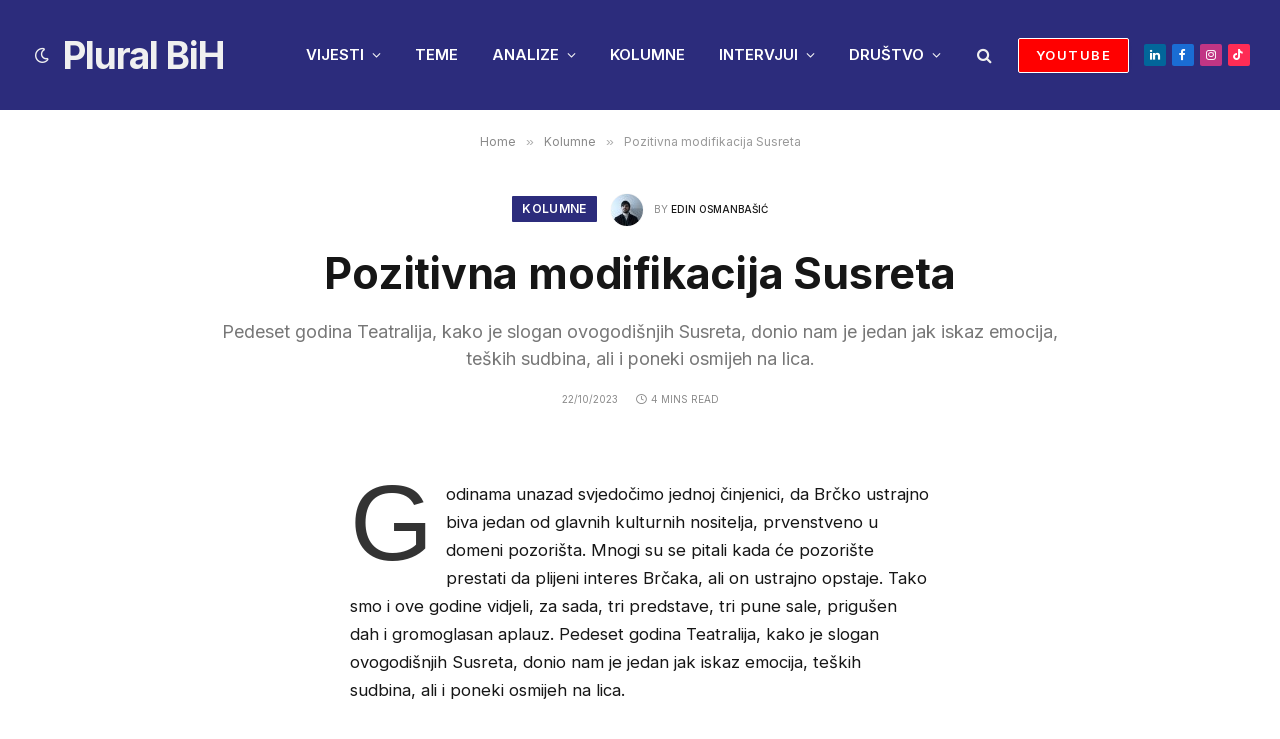

--- FILE ---
content_type: text/html; charset=UTF-8
request_url: https://plural.ba/pozitivna-modifikacija-susreta/
body_size: 60635
content:

<!DOCTYPE html>
<html lang="bs-BA" prefix="og: https://ogp.me/ns#" class="s-light site-s-light">

<head>

	<meta charset="UTF-8" />
	<meta name="viewport" content="width=device-width, initial-scale=1" />
	
<!-- Search Engine Optimization by Rank Math - https://rankmath.com/ -->
<title>Pozitivna modifikacija Susreta | Plural BiH</title><link rel="preload" as="font" href="https://plural.ba/wp-content/themes/smart-mag/css/icons/fonts/ts-icons.woff2?v2.2" type="font/woff2" crossorigin="anonymous" />
<meta name="description" content="Pedeset godina Teatralija, kako je slogan ovogodišnjih Susreta, donio nam je jedan jak iskaz emocija, teških sudbina, ali i poneki osmijeh na lica."/>
<meta name="robots" content="follow, index, max-snippet:-1, max-video-preview:-1, max-image-preview:large"/>
<link rel="canonical" href="https://plural.ba/pozitivna-modifikacija-susreta/" />
<meta property="og:locale" content="bs_BA" />
<meta property="og:type" content="article" />
<meta property="og:title" content="Pozitivna modifikacija Susreta | Plural BiH" />
<meta property="og:description" content="Pedeset godina Teatralija, kako je slogan ovogodišnjih Susreta, donio nam je jedan jak iskaz emocija, teških sudbina, ali i poneki osmijeh na lica." />
<meta property="og:url" content="https://plural.ba/pozitivna-modifikacija-susreta/" />
<meta property="og:site_name" content="Plural BiH" />
<meta property="article:tag" content="Teatarski susreti" />
<meta property="article:section" content="Kolumne" />
<meta property="og:updated_time" content="2024-11-04T14:46:31+01:00" />
<meta property="article:published_time" content="2023-10-22T09:47:44+01:00" />
<meta property="article:modified_time" content="2024-11-04T14:46:31+01:00" />
<meta name="twitter:card" content="summary_large_image" />
<meta name="twitter:title" content="Pozitivna modifikacija Susreta | Plural BiH" />
<meta name="twitter:description" content="Pedeset godina Teatralija, kako je slogan ovogodišnjih Susreta, donio nam je jedan jak iskaz emocija, teških sudbina, ali i poneki osmijeh na lica." />
<script type="application/ld+json" class="rank-math-schema">{"@context":"https://schema.org","@graph":[{"@type":"Organization","@id":"https://plural.ba/#organization","name":"Plural.ba","url":"https://plural.ba","logo":{"@type":"ImageObject","@id":"https://plural.ba/#logo","url":"https://plural.ba/wp-content/uploads/2022/03/Pluraltxtpng.png","contentUrl":"https://plural.ba/wp-content/uploads/2022/03/Pluraltxtpng.png","caption":"Plural.ba","inLanguage":"bs-BA"}},{"@type":"WebSite","@id":"https://plural.ba/#website","url":"https://plural.ba","name":"Plural.ba","publisher":{"@id":"https://plural.ba/#organization"},"inLanguage":"bs-BA"},{"@type":"WebPage","@id":"https://plural.ba/pozitivna-modifikacija-susreta/#webpage","url":"https://plural.ba/pozitivna-modifikacija-susreta/","name":"Pozitivna modifikacija Susreta | Plural BiH","datePublished":"2023-10-22T09:47:44+01:00","dateModified":"2024-11-04T14:46:31+01:00","isPartOf":{"@id":"https://plural.ba/#website"},"inLanguage":"bs-BA"},{"@type":"Person","@id":"https://plural.ba/author/edinosmanbasic/","name":"Edin Osmanba\u0161i\u0107","description":"Edin Osmanba\u0161i\u0107 je saradnik Fondacije za medije i aktivizam Plural BiH - projekt menad\u017eer, autor \u010dlanaka iz oblasti kulture i kolumnista.","url":"https://plural.ba/author/edinosmanbasic/","image":{"@type":"ImageObject","@id":"https://secure.gravatar.com/avatar/eb5877cd3e6e3a5c85e02d6beac3765318c6a36e1abf651827c4efe68baaf216?s=96&amp;d=mm&amp;r=g","url":"https://secure.gravatar.com/avatar/eb5877cd3e6e3a5c85e02d6beac3765318c6a36e1abf651827c4efe68baaf216?s=96&amp;d=mm&amp;r=g","caption":"Edin Osmanba\u0161i\u0107","inLanguage":"bs-BA"},"sameAs":["https://plural.ba/author/edinosmanbasic/"],"worksFor":{"@id":"https://plural.ba/#organization"}},{"@type":"BlogPosting","headline":"Pozitivna modifikacija Susreta | Plural BiH","keywords":"susreta","datePublished":"2023-10-22T09:47:44+01:00","dateModified":"2024-11-04T14:46:31+01:00","articleSection":"Kolumne","author":{"@id":"https://plural.ba/author/edinosmanbasic/","name":"Edin Osmanba\u0161i\u0107"},"publisher":{"@id":"https://plural.ba/#organization"},"description":"Pedeset godina Teatralija, kako je slogan ovogodi\u0161njih Susreta, donio nam je jedan jak iskaz emocija, te\u0161kih sudbina, ali i poneki osmijeh na lica.","name":"Pozitivna modifikacija Susreta | Plural BiH","@id":"https://plural.ba/pozitivna-modifikacija-susreta/#richSnippet","isPartOf":{"@id":"https://plural.ba/pozitivna-modifikacija-susreta/#webpage"},"inLanguage":"bs-BA","mainEntityOfPage":{"@id":"https://plural.ba/pozitivna-modifikacija-susreta/#webpage"}}]}</script>
<!-- /Rank Math WordPress SEO plugin -->

<link rel='dns-prefetch' href='//www.googletagmanager.com' />
<link rel='dns-prefetch' href='//fonts.googleapis.com' />
<link rel="alternate" type="application/rss+xml" title="Plural BiH &raquo; novosti" href="https://plural.ba/feed/" />
<link rel="alternate" type="application/rss+xml" title="Plural BiH &raquo;  novosti o komentarima" href="https://plural.ba/comments/feed/" />
<link rel="alternate" type="application/rss+xml" title="Plural BiH &raquo; Pozitivna modifikacija Susreta novosti o komentarima" href="https://plural.ba/pozitivna-modifikacija-susreta/feed/" />
<link rel="alternate" title="oEmbed (JSON)" type="application/json+oembed" href="https://plural.ba/wp-json/oembed/1.0/embed?url=https%3A%2F%2Fplural.ba%2Fpozitivna-modifikacija-susreta%2F" />
<link rel="alternate" title="oEmbed (XML)" type="text/xml+oembed" href="https://plural.ba/wp-json/oembed/1.0/embed?url=https%3A%2F%2Fplural.ba%2Fpozitivna-modifikacija-susreta%2F&#038;format=xml" />
<style id='wp-img-auto-sizes-contain-inline-css' type='text/css'>
img:is([sizes=auto i],[sizes^="auto," i]){contain-intrinsic-size:3000px 1500px}
/*# sourceURL=wp-img-auto-sizes-contain-inline-css */
</style>
<style id='wp-emoji-styles-inline-css' type='text/css'>

	img.wp-smiley, img.emoji {
		display: inline !important;
		border: none !important;
		box-shadow: none !important;
		height: 1em !important;
		width: 1em !important;
		margin: 0 0.07em !important;
		vertical-align: -0.1em !important;
		background: none !important;
		padding: 0 !important;
	}
/*# sourceURL=wp-emoji-styles-inline-css */
</style>
<link rel='stylesheet' id='wp-block-library-css' href='https://plural.ba/wp-includes/css/dist/block-library/style.min.css?ver=6.9' type='text/css' media='all' />
<style id='classic-theme-styles-inline-css' type='text/css'>
/*! This file is auto-generated */
.wp-block-button__link{color:#fff;background-color:#32373c;border-radius:9999px;box-shadow:none;text-decoration:none;padding:calc(.667em + 2px) calc(1.333em + 2px);font-size:1.125em}.wp-block-file__button{background:#32373c;color:#fff;text-decoration:none}
/*# sourceURL=/wp-includes/css/classic-themes.min.css */
</style>
<style id='global-styles-inline-css' type='text/css'>
:root{--wp--preset--aspect-ratio--square: 1;--wp--preset--aspect-ratio--4-3: 4/3;--wp--preset--aspect-ratio--3-4: 3/4;--wp--preset--aspect-ratio--3-2: 3/2;--wp--preset--aspect-ratio--2-3: 2/3;--wp--preset--aspect-ratio--16-9: 16/9;--wp--preset--aspect-ratio--9-16: 9/16;--wp--preset--color--black: #000000;--wp--preset--color--cyan-bluish-gray: #abb8c3;--wp--preset--color--white: #ffffff;--wp--preset--color--pale-pink: #f78da7;--wp--preset--color--vivid-red: #cf2e2e;--wp--preset--color--luminous-vivid-orange: #ff6900;--wp--preset--color--luminous-vivid-amber: #fcb900;--wp--preset--color--light-green-cyan: #7bdcb5;--wp--preset--color--vivid-green-cyan: #00d084;--wp--preset--color--pale-cyan-blue: #8ed1fc;--wp--preset--color--vivid-cyan-blue: #0693e3;--wp--preset--color--vivid-purple: #9b51e0;--wp--preset--gradient--vivid-cyan-blue-to-vivid-purple: linear-gradient(135deg,rgb(6,147,227) 0%,rgb(155,81,224) 100%);--wp--preset--gradient--light-green-cyan-to-vivid-green-cyan: linear-gradient(135deg,rgb(122,220,180) 0%,rgb(0,208,130) 100%);--wp--preset--gradient--luminous-vivid-amber-to-luminous-vivid-orange: linear-gradient(135deg,rgb(252,185,0) 0%,rgb(255,105,0) 100%);--wp--preset--gradient--luminous-vivid-orange-to-vivid-red: linear-gradient(135deg,rgb(255,105,0) 0%,rgb(207,46,46) 100%);--wp--preset--gradient--very-light-gray-to-cyan-bluish-gray: linear-gradient(135deg,rgb(238,238,238) 0%,rgb(169,184,195) 100%);--wp--preset--gradient--cool-to-warm-spectrum: linear-gradient(135deg,rgb(74,234,220) 0%,rgb(151,120,209) 20%,rgb(207,42,186) 40%,rgb(238,44,130) 60%,rgb(251,105,98) 80%,rgb(254,248,76) 100%);--wp--preset--gradient--blush-light-purple: linear-gradient(135deg,rgb(255,206,236) 0%,rgb(152,150,240) 100%);--wp--preset--gradient--blush-bordeaux: linear-gradient(135deg,rgb(254,205,165) 0%,rgb(254,45,45) 50%,rgb(107,0,62) 100%);--wp--preset--gradient--luminous-dusk: linear-gradient(135deg,rgb(255,203,112) 0%,rgb(199,81,192) 50%,rgb(65,88,208) 100%);--wp--preset--gradient--pale-ocean: linear-gradient(135deg,rgb(255,245,203) 0%,rgb(182,227,212) 50%,rgb(51,167,181) 100%);--wp--preset--gradient--electric-grass: linear-gradient(135deg,rgb(202,248,128) 0%,rgb(113,206,126) 100%);--wp--preset--gradient--midnight: linear-gradient(135deg,rgb(2,3,129) 0%,rgb(40,116,252) 100%);--wp--preset--font-size--small: 13px;--wp--preset--font-size--medium: 20px;--wp--preset--font-size--large: 36px;--wp--preset--font-size--x-large: 42px;--wp--preset--spacing--20: 0.44rem;--wp--preset--spacing--30: 0.67rem;--wp--preset--spacing--40: 1rem;--wp--preset--spacing--50: 1.5rem;--wp--preset--spacing--60: 2.25rem;--wp--preset--spacing--70: 3.38rem;--wp--preset--spacing--80: 5.06rem;--wp--preset--shadow--natural: 6px 6px 9px rgba(0, 0, 0, 0.2);--wp--preset--shadow--deep: 12px 12px 50px rgba(0, 0, 0, 0.4);--wp--preset--shadow--sharp: 6px 6px 0px rgba(0, 0, 0, 0.2);--wp--preset--shadow--outlined: 6px 6px 0px -3px rgb(255, 255, 255), 6px 6px rgb(0, 0, 0);--wp--preset--shadow--crisp: 6px 6px 0px rgb(0, 0, 0);}:where(.is-layout-flex){gap: 0.5em;}:where(.is-layout-grid){gap: 0.5em;}body .is-layout-flex{display: flex;}.is-layout-flex{flex-wrap: wrap;align-items: center;}.is-layout-flex > :is(*, div){margin: 0;}body .is-layout-grid{display: grid;}.is-layout-grid > :is(*, div){margin: 0;}:where(.wp-block-columns.is-layout-flex){gap: 2em;}:where(.wp-block-columns.is-layout-grid){gap: 2em;}:where(.wp-block-post-template.is-layout-flex){gap: 1.25em;}:where(.wp-block-post-template.is-layout-grid){gap: 1.25em;}.has-black-color{color: var(--wp--preset--color--black) !important;}.has-cyan-bluish-gray-color{color: var(--wp--preset--color--cyan-bluish-gray) !important;}.has-white-color{color: var(--wp--preset--color--white) !important;}.has-pale-pink-color{color: var(--wp--preset--color--pale-pink) !important;}.has-vivid-red-color{color: var(--wp--preset--color--vivid-red) !important;}.has-luminous-vivid-orange-color{color: var(--wp--preset--color--luminous-vivid-orange) !important;}.has-luminous-vivid-amber-color{color: var(--wp--preset--color--luminous-vivid-amber) !important;}.has-light-green-cyan-color{color: var(--wp--preset--color--light-green-cyan) !important;}.has-vivid-green-cyan-color{color: var(--wp--preset--color--vivid-green-cyan) !important;}.has-pale-cyan-blue-color{color: var(--wp--preset--color--pale-cyan-blue) !important;}.has-vivid-cyan-blue-color{color: var(--wp--preset--color--vivid-cyan-blue) !important;}.has-vivid-purple-color{color: var(--wp--preset--color--vivid-purple) !important;}.has-black-background-color{background-color: var(--wp--preset--color--black) !important;}.has-cyan-bluish-gray-background-color{background-color: var(--wp--preset--color--cyan-bluish-gray) !important;}.has-white-background-color{background-color: var(--wp--preset--color--white) !important;}.has-pale-pink-background-color{background-color: var(--wp--preset--color--pale-pink) !important;}.has-vivid-red-background-color{background-color: var(--wp--preset--color--vivid-red) !important;}.has-luminous-vivid-orange-background-color{background-color: var(--wp--preset--color--luminous-vivid-orange) !important;}.has-luminous-vivid-amber-background-color{background-color: var(--wp--preset--color--luminous-vivid-amber) !important;}.has-light-green-cyan-background-color{background-color: var(--wp--preset--color--light-green-cyan) !important;}.has-vivid-green-cyan-background-color{background-color: var(--wp--preset--color--vivid-green-cyan) !important;}.has-pale-cyan-blue-background-color{background-color: var(--wp--preset--color--pale-cyan-blue) !important;}.has-vivid-cyan-blue-background-color{background-color: var(--wp--preset--color--vivid-cyan-blue) !important;}.has-vivid-purple-background-color{background-color: var(--wp--preset--color--vivid-purple) !important;}.has-black-border-color{border-color: var(--wp--preset--color--black) !important;}.has-cyan-bluish-gray-border-color{border-color: var(--wp--preset--color--cyan-bluish-gray) !important;}.has-white-border-color{border-color: var(--wp--preset--color--white) !important;}.has-pale-pink-border-color{border-color: var(--wp--preset--color--pale-pink) !important;}.has-vivid-red-border-color{border-color: var(--wp--preset--color--vivid-red) !important;}.has-luminous-vivid-orange-border-color{border-color: var(--wp--preset--color--luminous-vivid-orange) !important;}.has-luminous-vivid-amber-border-color{border-color: var(--wp--preset--color--luminous-vivid-amber) !important;}.has-light-green-cyan-border-color{border-color: var(--wp--preset--color--light-green-cyan) !important;}.has-vivid-green-cyan-border-color{border-color: var(--wp--preset--color--vivid-green-cyan) !important;}.has-pale-cyan-blue-border-color{border-color: var(--wp--preset--color--pale-cyan-blue) !important;}.has-vivid-cyan-blue-border-color{border-color: var(--wp--preset--color--vivid-cyan-blue) !important;}.has-vivid-purple-border-color{border-color: var(--wp--preset--color--vivid-purple) !important;}.has-vivid-cyan-blue-to-vivid-purple-gradient-background{background: var(--wp--preset--gradient--vivid-cyan-blue-to-vivid-purple) !important;}.has-light-green-cyan-to-vivid-green-cyan-gradient-background{background: var(--wp--preset--gradient--light-green-cyan-to-vivid-green-cyan) !important;}.has-luminous-vivid-amber-to-luminous-vivid-orange-gradient-background{background: var(--wp--preset--gradient--luminous-vivid-amber-to-luminous-vivid-orange) !important;}.has-luminous-vivid-orange-to-vivid-red-gradient-background{background: var(--wp--preset--gradient--luminous-vivid-orange-to-vivid-red) !important;}.has-very-light-gray-to-cyan-bluish-gray-gradient-background{background: var(--wp--preset--gradient--very-light-gray-to-cyan-bluish-gray) !important;}.has-cool-to-warm-spectrum-gradient-background{background: var(--wp--preset--gradient--cool-to-warm-spectrum) !important;}.has-blush-light-purple-gradient-background{background: var(--wp--preset--gradient--blush-light-purple) !important;}.has-blush-bordeaux-gradient-background{background: var(--wp--preset--gradient--blush-bordeaux) !important;}.has-luminous-dusk-gradient-background{background: var(--wp--preset--gradient--luminous-dusk) !important;}.has-pale-ocean-gradient-background{background: var(--wp--preset--gradient--pale-ocean) !important;}.has-electric-grass-gradient-background{background: var(--wp--preset--gradient--electric-grass) !important;}.has-midnight-gradient-background{background: var(--wp--preset--gradient--midnight) !important;}.has-small-font-size{font-size: var(--wp--preset--font-size--small) !important;}.has-medium-font-size{font-size: var(--wp--preset--font-size--medium) !important;}.has-large-font-size{font-size: var(--wp--preset--font-size--large) !important;}.has-x-large-font-size{font-size: var(--wp--preset--font-size--x-large) !important;}
:where(.wp-block-post-template.is-layout-flex){gap: 1.25em;}:where(.wp-block-post-template.is-layout-grid){gap: 1.25em;}
:where(.wp-block-term-template.is-layout-flex){gap: 1.25em;}:where(.wp-block-term-template.is-layout-grid){gap: 1.25em;}
:where(.wp-block-columns.is-layout-flex){gap: 2em;}:where(.wp-block-columns.is-layout-grid){gap: 2em;}
:root :where(.wp-block-pullquote){font-size: 1.5em;line-height: 1.6;}
/*# sourceURL=global-styles-inline-css */
</style>
<link rel='stylesheet' id='contact-form-7-css' href='https://plural.ba/wp-content/plugins/contact-form-7/includes/css/styles.css?ver=6.1.4' type='text/css' media='all' />
<link rel='stylesheet' id='smartmag-core-css' href='https://plural.ba/wp-content/themes/smart-mag/style.css?ver=7.1.1' type='text/css' media='all' />
<style id='smartmag-core-inline-css' type='text/css'>
:root { --c-main: #2c2c7c;
--c-main-rgb: 44,44,124;
--text-font: "Inter", system-ui, -apple-system, "Segoe UI", Arial, sans-serif;
--body-font: "Inter", system-ui, -apple-system, "Segoe UI", Arial, sans-serif;
--title-size-xs: 15px;
--title-size-s: 17px;
--title-fw-bold: 600;
--main-width: 1240px;
--wrap-padding: 210px;
--c-excerpts: #111111;
--excerpt-size: 14px; }
.s-dark body { background-color: #0f0f1c; }
.smart-head-main .smart-head-top { background-color: #ffffff; }
.s-dark .smart-head-main .smart-head-top,
.smart-head-main .s-dark.smart-head-top { background-color: #0a0a0a; }
.smart-head-main .smart-head-top { border-top-width: 0px; border-top-color: #000000; }
.s-dark .smart-head-main .smart-head-top,
.smart-head-main .s-dark.smart-head-top { border-top-color: #ffffff; }
.smart-head-main .smart-head-top { border-bottom-color: #000000; }
.s-dark .smart-head-main .smart-head-top,
.smart-head-main .s-dark.smart-head-top { border-bottom-color: #ffffff; }
.smart-head-main .smart-head-mid { background-color: #2c2c7c; }
.s-dark .smart-head-main .smart-head-mid,
.smart-head-main .s-dark.smart-head-mid { background-color: #2c2c7c; }
.smart-head-main .smart-head-mid { border-top-color: #ffffff; }
.s-dark .smart-head-main .smart-head-mid,
.smart-head-main .s-dark.smart-head-mid { border-top-color: #ffffff; }
.smart-head-main .smart-head-mid { border-bottom-color: #000000; }
.s-dark .smart-head-main .smart-head-mid,
.smart-head-main .s-dark.smart-head-mid { border-bottom-color: #ffffff; }
.mega-menu .post-title a:hover { color: var(--c-nav-drop-hov); }
.s-light .navigation-main { --c-nav: #ffffff; --c-nav-hov: #ffffff; }
.s-light .navigation { --c-nav-blip: #ffffff; --c-nav-drop-bg: #ffffff; --c-nav-drop-hov-bg: var(--c-main); --c-nav-drop: var(--c-main); --c-nav-drop-hov: var(--c-main); --c-nav-drop-sep: #ffffff; }
.s-light .sub-cats { background-color: var(--c-main); border-color: var(--c-main); }
.s-dark .navigation-main { --c-nav: #ffffff; --c-nav-hov: #ffffff; }
.s-dark .navigation { --c-nav-blip: #f7f7f7; --c-nav-drop-bg: var(--c-main); --c-nav-drop: #ffffff; --c-nav-drop-hov: #ffffff; --c-nav-drop-sep: #ffffff; }
.smart-head-mobile .smart-head-mid { background-color: #2c2c7c; }
.s-light .navigation-small { --c-nav: #0a0a0a; }
.s-dark .navigation-small { --c-nav: #ffffff; }
.s-light .navigation-small { --c-nav-hov: #000000; }
.s-dark .navigation-small { --c-nav-hov: #ffffff; }
.smart-head-mobile .spc-social { --c-spc-social: #ffffff; --c-spc-social-hov: #ffffff; }
.s-dark .smart-head-mobile .spc-social,
.smart-head-mobile .s-dark .spc-social { --c-spc-social: #ffffff; --c-spc-social-hov: #ffffff; }
.smart-head .ts-button1:not(._) { color: #ffffff; }
.s-dark .smart-head .ts-button1,
.smart-head .s-dark .ts-button1 { color: #ffffff; }
.smart-head .ts-button1 { background-color: #ff0000; }
.s-dark .smart-head .ts-button1,
.smart-head .s-dark .ts-button1 { background-color: #ff0000; }
.smart-head .ts-button1 { border-color: #ffffff; }
.s-dark .smart-head .ts-button1,
.smart-head .s-dark .ts-button1 { border-color: #ffffff; }
.smart-head .ts-button2:not(._) { color: #ffffff; }
.s-dark .smart-head .ts-button2,
.smart-head .s-dark .ts-button2 { color: #ffffff; }
.smart-head .ts-button2 { background-color: var(--c-main); }
.s-dark .smart-head .ts-button2,
.smart-head .s-dark .ts-button2 { background-color: var(--c-main); }
.smart-head .ts-button3:not(._) { color: #ffffff; }
.s-dark .smart-head .ts-button3,
.smart-head .s-dark .ts-button3 { color: #ffffff; }
.smart-head .ts-button3 { background-color: #ff0000; }
.s-dark .smart-head .ts-button3,
.smart-head .s-dark .ts-button3 { background-color: #ff0000; }
.smart-head .ts-button3 { border-color: #ffffff; }
.s-dark .smart-head .ts-button3,
.smart-head .s-dark .ts-button3 { border-color: #ffffff; }
.trending-ticker .heading { font-weight: bold; }
.upper-footer .block-head .heading { color: #ffffff; color: #ffffff; font-size: 16px; font-weight: bold; line-height: 0.6; }
.upper-footer .block-head { --space-below: 20px; --line-weight: 3px; --c-line: #ffffff; }
.s-dark .upper-footer .block-head { --c-line: #ffffff; }
.upper-footer .block-head { --c-border: #ffffff; }
.s-dark .upper-footer .block-head { --c-border: #ffffff; }
.upper-footer .block-head { padding-top: -5px; padding-bottom: -5px; padding-left: -5px; padding-right: -5px; }
.main-footer .upper-footer { background-color: #ffffff; }
.s-dark .upper-footer { background-color: #ffffff; }
.main-footer .upper-footer { color: #000000; }
.s-dark .upper-footer { color: #000000; }
.main-footer .upper-footer { --c-links: #ffffff; }
.s-dark .upper-footer { --c-links: #ffffff; }
.upper-footer > .wrap { padding-top: 50px; padding-bottom: 50px; }
.main-footer .lower-footer { background-color: var(--c-main); }
.s-dark .lower-footer { background-color: var(--c-main); }
.lower-footer { color: #ffffff; }
.s-dark .lower-footer { color: #ffffff; }
.main-footer .lower-footer { --c-links: #ffffff; --c-foot-menu: #ffffff; }
.s-dark .lower-footer { --c-links: #ffffff; --c-foot-menu: #ffffff; }
.lower-footer .inner { padding-top: 20px; padding-bottom: 20px; padding-left: 20px; padding-right: 20px; }
.post-meta .meta-item, .post-meta .text-in { font-size: 10px; text-transform: uppercase; }
.post-meta { --p-meta-sep: "\2013"; }
.block-head-c .heading { letter-spacing: 0.02em; }
.block-head-e2 .heading { font-weight: 600; color: var(--c-main); }
.block-head-f { --c-line: #0a0a0a; }
.s-dark .block-head-f { --c-line: #636363; }
.block-head-f .heading { color: #0a0a0a; }
.s-dark .block-head-f .heading { color: #ededed; }
.loop-grid .ratio-is-custom { padding-bottom: calc(100% / 1.911); }
.loop-list .ratio-is-custom { padding-bottom: calc(100% / 1.911); }
.loop-overlay .ratio-is-custom { padding-bottom: calc(100% / 1.911); }
.loop-grid-lg .ratio-is-custom { padding-bottom: calc(100% / 1.911); }
.loop-small .ratio-is-custom { padding-bottom: calc(100% / 1.911); }
.single .featured .ratio-is-custom { padding-bottom: calc(100% / 1.911); }
.entry-content { font-weight: normal; }
.site-s-light .entry-content { color: #161616; }
.s-dark .entry-content { color: #f2f2f2; }
.s-dark .spc-newsletter-c { background-color: #14181f; }
.a-wrap-2:not(._) { margin-top: 0px; }
@media (min-width: 1200px) { .loop-list .post-title { font-size: 22px; } }
@media (min-width: 768px) and (max-width: 940px) { .ts-contain, .main { padding-left: 35px; padding-right: 35px; }
.lower-footer .inner { padding-top: 20px; padding-bottom: 20px; padding-left: 20px; padding-right: 20px; } }
@media (max-width: 767px) { .ts-contain, .main { padding-left: 25px; padding-right: 25px; }
.lower-footer .inner { padding-top: 20px; padding-bottom: 20px; padding-left: 20px; padding-right: 20px; } }


/*# sourceURL=smartmag-core-inline-css */
</style>
<link rel='stylesheet' id='magnific-popup-css' href='https://plural.ba/wp-content/themes/smart-mag/css/lightbox.css?ver=7.1.1' type='text/css' media='all' />
<link rel='stylesheet' id='smartmag-icons-css' href='https://plural.ba/wp-content/themes/smart-mag/css/icons/icons.css?ver=7.1.1' type='text/css' media='all' />
<link rel='stylesheet' id='smartmag-gfonts-custom-css' href='https://fonts.googleapis.com/css?family=Inter%3A400%2C500%2C600%2C700&#038;display=swap' type='text/css' media='all' />
<link rel='stylesheet' id='__EPYT__style-css' href='https://plural.ba/wp-content/plugins/youtube-embed-plus/styles/ytprefs.min.css?ver=14.2.4' type='text/css' media='all' />
<style id='__EPYT__style-inline-css' type='text/css'>

                .epyt-gallery-thumb {
                        width: 33.333%;
                }
                
/*# sourceURL=__EPYT__style-inline-css */
</style>
<script type="text/javascript" src="https://plural.ba/wp-includes/js/jquery/jquery.min.js?ver=3.7.1" id="jquery-core-js"></script>
<script type="text/javascript" src="https://plural.ba/wp-includes/js/jquery/jquery-migrate.min.js?ver=3.4.1" id="jquery-migrate-js"></script>

<!-- Google tag (gtag.js) snippet added by Site Kit -->
<!-- Google Analytics snippet added by Site Kit -->
<script type="text/javascript" src="https://www.googletagmanager.com/gtag/js?id=G-H2E9D073NN" id="google_gtagjs-js" async></script>
<script type="text/javascript" id="google_gtagjs-js-after">
/* <![CDATA[ */
window.dataLayer = window.dataLayer || [];function gtag(){dataLayer.push(arguments);}
gtag("set","linker",{"domains":["plural.ba"]});
gtag("js", new Date());
gtag("set", "developer_id.dZTNiMT", true);
gtag("config", "G-H2E9D073NN");
//# sourceURL=google_gtagjs-js-after
/* ]]> */
</script>
<script type="text/javascript" id="__ytprefs__-js-extra">
/* <![CDATA[ */
var _EPYT_ = {"ajaxurl":"https://plural.ba/wp-admin/admin-ajax.php","security":"25cfe17aa7","gallery_scrolloffset":"20","eppathtoscripts":"https://plural.ba/wp-content/plugins/youtube-embed-plus/scripts/","eppath":"https://plural.ba/wp-content/plugins/youtube-embed-plus/","epresponsiveselector":"[\"iframe.__youtube_prefs_widget__\"]","epdovol":"1","version":"14.2.4","evselector":"iframe.__youtube_prefs__[src], iframe[src*=\"youtube.com/embed/\"], iframe[src*=\"youtube-nocookie.com/embed/\"]","ajax_compat":"","maxres_facade":"eager","ytapi_load":"light","pause_others":"","stopMobileBuffer":"1","facade_mode":"","not_live_on_channel":""};
//# sourceURL=__ytprefs__-js-extra
/* ]]> */
</script>
<script type="text/javascript" src="https://plural.ba/wp-content/plugins/youtube-embed-plus/scripts/ytprefs.min.js?ver=14.2.4" id="__ytprefs__-js"></script>
<link rel="https://api.w.org/" href="https://plural.ba/wp-json/" /><link rel="alternate" title="JSON" type="application/json" href="https://plural.ba/wp-json/wp/v2/posts/15531" /><link rel="EditURI" type="application/rsd+xml" title="RSD" href="https://plural.ba/xmlrpc.php?rsd" />
<meta name="generator" content="WordPress 6.9" />
<link rel='shortlink' href='https://plural.ba/?p=15531' />
<meta name="generator" content="Site Kit by Google 1.171.0" />        <script type="text/javascript">
        var ajaxurl = 'https://plural.ba/wp-admin/admin-ajax.php';
        </script>
        
		<script>
		var BunyadSchemeKey = 'bunyad-scheme';
		(() => {
			const d = document.documentElement;
			const c = d.classList;
			const scheme = localStorage.getItem(BunyadSchemeKey);
			if (scheme) {
				d.dataset.origClass = c;
				scheme === 'dark' ? c.remove('s-light', 'site-s-light') : c.remove('s-dark', 'site-s-dark');
				c.add('site-s-' + scheme, 's-' + scheme);
			}
		})();
		</script>
		<meta name="generator" content="Elementor 3.34.4; features: additional_custom_breakpoints; settings: css_print_method-external, google_font-enabled, font_display-auto">
			<style>
				.e-con.e-parent:nth-of-type(n+4):not(.e-lazyloaded):not(.e-no-lazyload),
				.e-con.e-parent:nth-of-type(n+4):not(.e-lazyloaded):not(.e-no-lazyload) * {
					background-image: none !important;
				}
				@media screen and (max-height: 1024px) {
					.e-con.e-parent:nth-of-type(n+3):not(.e-lazyloaded):not(.e-no-lazyload),
					.e-con.e-parent:nth-of-type(n+3):not(.e-lazyloaded):not(.e-no-lazyload) * {
						background-image: none !important;
					}
				}
				@media screen and (max-height: 640px) {
					.e-con.e-parent:nth-of-type(n+2):not(.e-lazyloaded):not(.e-no-lazyload),
					.e-con.e-parent:nth-of-type(n+2):not(.e-lazyloaded):not(.e-no-lazyload) * {
						background-image: none !important;
					}
				}
			</style>
			<link rel="icon" href="https://plural.ba/wp-content/uploads/2025/03/cropped-plural-portal-32x32.png" sizes="32x32" />
<link rel="icon" href="https://plural.ba/wp-content/uploads/2025/03/cropped-plural-portal-192x192.png" sizes="192x192" />
<link rel="apple-touch-icon" href="https://plural.ba/wp-content/uploads/2025/03/cropped-plural-portal-180x180.png" />
<meta name="msapplication-TileImage" content="https://plural.ba/wp-content/uploads/2025/03/cropped-plural-portal-270x270.png" />


</head>

<body class="wp-singular post-template-default single single-post postid-15531 single-format-standard wp-theme-smart-mag no-sidebar post-layout-large-center post-cat-1073 has-lb has-lb-sm layout-normal elementor-default elementor-kit-6">



<div class="main-wrap">

	
<div class="off-canvas-backdrop"></div>
<div class="mobile-menu-container off-canvas" id="off-canvas">

	<div class="off-canvas-head">
		<a href="#" class="close"><i class="tsi tsi-times"></i></a>

		<div class="ts-logo">
					</div>
	</div>

	<div class="off-canvas-content">

					<ul class="mobile-menu"></ul>
		
					<div class="off-canvas-widgets">
				<div id="nav_menu-85" class="widget widget_nav_menu"><div class="menu-bez-naziva-container"><ul id="menu-bez-naziva" class="menu"><li id="menu-item-20167" class="menu-item menu-item-type-post_type menu-item-object-page menu-item-20167"><a href="https://plural.ba/impressum/">Impressum</a></li>
<li id="menu-item-23741" class="menu-item menu-item-type-post_type menu-item-object-page menu-item-23741"><a href="https://plural.ba/adis-mujdanovic/">Glavni urednik</a></li>
<li id="menu-item-20169" class="menu-item menu-item-type-post_type menu-item-object-page menu-item-20169"><a href="https://plural.ba/kodeks/">Kodeks za online medije</a></li>
</ul></div></div><div id="media_image-23" class="widget widget_media_image"><img width="300" height="43" src="[data-uri]" class="image wp-image-24346  attachment-medium size-medium lazyload" alt="" style="max-width: 100%; height: auto;" decoding="async" sizes="(max-width: 300px) 100vw, 300px" data-srcset="https://plural.ba/wp-content/uploads/2025/08/Pluraltxtpng-1-300x43.png 300w, https://plural.ba/wp-content/uploads/2025/08/Pluraltxtpng-1-768x110.png 768w, https://plural.ba/wp-content/uploads/2025/08/Pluraltxtpng-1-150x21.png 150w, https://plural.ba/wp-content/uploads/2025/08/Pluraltxtpng-1-450x64.png 450w, https://plural.ba/wp-content/uploads/2025/08/Pluraltxtpng-1.png 918w" data-src="https://plural.ba/wp-content/uploads/2025/08/Pluraltxtpng-1-300x43.png" /></div>			</div>
		
		
		<div class="spc-social spc-social-b smart-head-social">
		
			
				<a href="https://www.youtube.com/@plural_bih" class="link s-youtube" target="_blank" rel="noopener">
					<i class="icon tsi tsi-youtube-play"></i>
					<span class="visuallyhidden">YouTube</span>
				</a>
									
			
				<a href="https://www.linkedin.com/company/pluralbih" class="link s-linkedin" target="_blank" rel="noopener">
					<i class="icon tsi tsi-linkedin"></i>
					<span class="visuallyhidden">LinkedIn</span>
				</a>
									
			
				<a href="https://www.facebook.com/plural.bih/" class="link s-facebook" target="_blank" rel="noopener">
					<i class="icon tsi tsi-facebook"></i>
					<span class="visuallyhidden">Facebook</span>
				</a>
									
			
				<a href="https://www.instagram.com/plural.bih/" class="link s-instagram" target="_blank" rel="noopener">
					<i class="icon tsi tsi-instagram"></i>
					<span class="visuallyhidden">Instagram</span>
				</a>
									
			
				<a href="https://www.tiktok.com/@plural_bih" class="link s-tiktok" target="_blank" rel="noopener">
					<i class="icon tsi tsi-tiktok"></i>
					<span class="visuallyhidden">TikTok</span>
				</a>
									
			
		</div>

		
	</div>

</div>
<div class="smart-head smart-head-a smart-head-main" id="smart-head" data-sticky="auto" data-sticky-type="smart">
	
	<div class="smart-head-row smart-head-mid smart-head-row-3 s-dark has-center-nav smart-head-row-full">

		<div class="inner wrap">

							
				<div class="items items-left ">
				
<div class="scheme-switcher has-icon-only">
	<a href="#" class="toggle is-icon toggle-dark" title="Switch to Dark Design - easier on eyes.">
		<i class="icon tsi tsi-moon"></i>
	</a>
	<a href="#" class="toggle is-icon toggle-light" title="Switch to Light Design.">
		<i class="icon tsi tsi-bright"></i>
	</a>
</div>	<a href="https://plural.ba/" title="Plural BiH" rel="home" class="logo-link ts-logo text-logo">
		<span>
			
				Plural BiH
					</span>
	</a>				</div>

							
				<div class="items items-center ">
					<div class="nav-wrap">
		<nav class="navigation navigation-main nav-hov-a">
			<ul id="menu-glavni-meni" class="menu"><li id="menu-item-20411" class="menu-item menu-item-type-taxonomy menu-item-object-category menu-item-has-children menu-cat-1764 menu-item-20411"><a href="https://plural.ba/category/vijesti/">VIJESTI</a>
<ul class="sub-menu">
	<li id="menu-item-23843" class="menu-item menu-item-type-taxonomy menu-item-object-category menu-cat-2968 menu-item-23843"><a href="https://plural.ba/category/vijesti/kultura/">KULTURA</a></li>
	<li id="menu-item-23845" class="menu-item menu-item-type-taxonomy menu-item-object-category menu-cat-2969 menu-item-23845"><a href="https://plural.ba/category/vijesti/sport/">SPORT</a></li>
</ul>
</li>
<li id="menu-item-23874" class="menu-item menu-item-type-taxonomy menu-item-object-category menu-cat-2970 menu-item-23874"><a href="https://plural.ba/category/teme/">TEME</a></li>
<li id="menu-item-23801" class="menu-item menu-item-type-taxonomy menu-item-object-category menu-item-has-children menu-cat-2959 menu-item-23801"><a href="https://plural.ba/category/analize/">ANALIZE</a>
<ul class="sub-menu">
	<li id="menu-item-23800" class="menu-item menu-item-type-taxonomy menu-item-object-category menu-cat-2958 menu-item-23800"><a href="https://plural.ba/category/analize/infografike/">INFOGRAFIKE</a></li>
</ul>
</li>
<li id="menu-item-20161" class="menu-item menu-item-type-taxonomy menu-item-object-category current-post-ancestor current-menu-parent current-post-parent menu-cat-1073 menu-item-20161"><a href="https://plural.ba/category/kolumne/">KOLUMNE</a></li>
<li id="menu-item-22473" class="menu-item menu-item-type-taxonomy menu-item-object-category menu-item-has-children menu-cat-1613 menu-item-22473"><a href="https://plural.ba/category/intervjui/">INTERVJUI</a>
<ul class="sub-menu">
	<li id="menu-item-23917" class="menu-item menu-item-type-taxonomy menu-item-object-category menu-cat-2972 menu-item-23917"><a href="https://plural.ba/category/intervjui/podcasti/">PODCASTI</a></li>
</ul>
</li>
<li id="menu-item-23915" class="menu-item menu-item-type-taxonomy menu-item-object-category menu-item-has-children menu-cat-1975 menu-item-23915"><a href="https://plural.ba/category/drustvo/">DRUŠTVO</a>
<ul class="sub-menu">
	<li id="menu-item-23916" class="menu-item menu-item-type-taxonomy menu-item-object-category menu-cat-2971 menu-item-23916"><a href="https://plural.ba/category/drustvo/aktivizam/">AKTIVIZAM</a></li>
	<li id="menu-item-24551" class="menu-item menu-item-type-taxonomy menu-item-object-category menu-cat-3085 menu-item-24551"><a href="https://plural.ba/category/drustvo/satira/">SATIRA</a></li>
	<li id="menu-item-20162" class="menu-item menu-item-type-taxonomy menu-item-object-category menu-cat-1187 menu-item-20162"><a href="https://plural.ba/category/drustvo/vremeplov/">VREMEPLOV</a></li>
</ul>
</li>
</ul>		</nav>
	</div>


	<a href="#" class="search-icon has-icon-only is-icon" title="Search">
		<i class="tsi tsi-search"></i>
	</a>

				</div>

							
				<div class="items items-right ">
				
	<a href="https://www.youtube.com/@plural_bih" class="ts-button ts-button-alt ts-button1" target="_blank" rel="noopener">
		YOUTUBE	</a>

		<div class="spc-social spc-social-c smart-head-social spc-social-bg">
		
			
				<a href="https://www.linkedin.com/company/pluralbih" class="link s-linkedin" target="_blank" rel="noopener">
					<i class="icon tsi tsi-linkedin"></i>
					<span class="visuallyhidden">LinkedIn</span>
				</a>
									
			
				<a href="https://www.facebook.com/plural.bih/" class="link s-facebook" target="_blank" rel="noopener">
					<i class="icon tsi tsi-facebook"></i>
					<span class="visuallyhidden">Facebook</span>
				</a>
									
			
				<a href="https://www.instagram.com/plural.bih/" class="link s-instagram" target="_blank" rel="noopener">
					<i class="icon tsi tsi-instagram"></i>
					<span class="visuallyhidden">Instagram</span>
				</a>
									
			
				<a href="https://www.tiktok.com/@plural_bih" class="link s-tiktok" target="_blank" rel="noopener">
					<i class="icon tsi tsi-tiktok"></i>
					<span class="visuallyhidden">TikTok</span>
				</a>
									
			
		</div>

						</div>

						
		</div>
	</div>

	</div>
<div class="smart-head smart-head-a smart-head-mobile" id="smart-head-mobile">
	
	<div class="smart-head-row smart-head-mid smart-head-row-3 s-dark smart-head-row-full">

		<div class="inner wrap">

							
				<div class="items items-left ">
				
<div class="scheme-switcher has-icon-only">
	<a href="#" class="toggle is-icon toggle-dark" title="Switch to Dark Design - easier on eyes.">
		<i class="icon tsi tsi-moon"></i>
	</a>
	<a href="#" class="toggle is-icon toggle-light" title="Switch to Light Design.">
		<i class="icon tsi tsi-bright"></i>
	</a>
</div>	<a href="https://plural.ba/" title="Plural BiH" rel="home" class="logo-link ts-logo text-logo">
		<span>
			
				Plural BiH
					</span>
	</a>				</div>

							
				<div class="items items-center ">
				
<button class="offcanvas-toggle has-icon" type="button" aria-label="Menu">
	<span class="hamburger-icon hamburger-icon-a">
		<span class="inner"></span>
	</span>
</button>

	<a href="#" class="search-icon has-icon-only is-icon" title="Search">
		<i class="tsi tsi-search"></i>
	</a>

				</div>

							
				<div class="items items-right ">
				
	<a href="https://www.youtube.com/@plural_bih" class="ts-button ts-button-alt ts-button3" target="_blank" rel="noopener">
		YOUTUBE	</a>
				</div>

						
		</div>
	</div>

	</div>
<nav class="breadcrumbs is-full-width breadcrumbs-a" id="breadcrumb"><div class="inner ts-contain "><span><a href="https://plural.ba/"><span>Home</span></a></span><span class="delim">&raquo;</span><span><a href="https://plural.ba/category/kolumne/"><span>Kolumne</span></a></span><span class="delim">&raquo;</span><span class="current">Pozitivna modifikacija Susreta</span></div></nav>
<div class="main ts-contain cf no-sidebar">
	
		
	<div class="the-post-header s-head-modern s-head-large s-head-center">
	<div class="post-meta post-meta-a post-meta-left post-meta-single has-below"><div class="post-meta-items meta-above has-author-img"><span class="meta-item cat-labels">
						
						<a href="https://plural.ba/category/kolumne/" class="category term-color-1073" rel="category">Kolumne</a>
					</span>
					<span class="meta-item post-author has-img"><img alt='Edin Osmanbašić' src='https://secure.gravatar.com/avatar/eb5877cd3e6e3a5c85e02d6beac3765318c6a36e1abf651827c4efe68baaf216?s=32&#038;d=mm&#038;r=g' srcset='https://secure.gravatar.com/avatar/eb5877cd3e6e3a5c85e02d6beac3765318c6a36e1abf651827c4efe68baaf216?s=64&#038;d=mm&#038;r=g 2x' class='avatar avatar-32 photo' height='32' width='32' decoding='async'/><span class="by">By</span> <a href="https://plural.ba/author/edinosmanbasic/" title="Članci od Edin Osmanbašić" rel="author">Edin Osmanbašić</a></span></div><h1 class="is-title post-title">Pozitivna modifikacija Susreta</h1><div class="sub-title">Pedeset godina Teatralija, kako je slogan ovogodišnjih Susreta, donio nam je jedan jak iskaz emocija, teških sudbina, ali i poneki osmijeh na lica.</div><div class="post-meta-items meta-below"><span class="meta-item has-next-icon date"><time class="post-date" datetime="2023-10-22T09:47:44+01:00">22/10/2023</time></span><span class="meta-item read-time has-icon"><i class="tsi tsi-clock"></i>4 Mins Read</span></div></div>	
	
</div>
<div class="ts-row">
	<div class="col-8 main-content">

		
					<div class="single-featured">
					
	<div class="featured">
			</div>

				</div>
		
		<div class="the-post s-post-large-center the-post-modern">

			<article id="post-15531" class="post-15531 post type-post status-publish format-standard category-kolumne tag-teatarski-susreti">
				
<div class="post-content-wrap">
	
	<div class="post-content cf entry-content content-spacious-full">

		
				
		
<p class="has-drop-cap">Godinama unazad svjedočimo jednoj činjenici, da Brčko ustrajno biva jedan od glavnih kulturnih nositelja, prvenstveno u domeni pozorišta. Mnogi su se pitali kada će pozorište prestati da plijeni interes Brčaka, ali on ustrajno opstaje. Tako smo i ove godine vidjeli, za sada, tri predstave, tri pune sale, prigušen dah i gromoglasan aplauz. Pedeset godina Teatralija, kako je slogan ovogodišnjih Susreta, donio nam je jedan jak iskaz emocija, teških sudbina, ali i poneki osmijeh na lica. </p>



<p>Prve večeri Internacionalnih teatarskih susreta u Brčkom svjedočili smo jednom izuzetno emotivnom i porodičnom ambijentu. Imali smo priliku da gledamo predstavu Sarajevskog ratnog teatra „Moj sin samo malo sporije hoda“. Može se reči da smo vidjeli jednu prosječnu porodicu zarobljenu u vremenu i prostoru, zatočenu u jedan vrtlog problema popraćen bujicom nasumičnih emocija, nažalost prevashodno negativnih. Pojavile su se neke sjenice nade, vjere u neku svjetliju budućnost, ili je to možda samo varka završnog čina, koji bi ipak trebao da probudi neki optimizam u ljudima, želju i ustrajnost ka prosperitetnijim danima. Moglo se primijetiti da je publika ovu predstavu gledala u jednom dahu. Naprosto se mogla osjetiti ta povezanost scene sa ljudima, koji su vjerovatno, svako na svoj način, percipirali svoje lične tragedije života, i koji su kako pozorište nastoji, ponijeli određenu misao svojim domovima. Upravo je to ono što je ponajviše krasilo ovu predstavu, poimanje empatije čovjeka, odnosno ta energija koja nam se spuštala sa pozornice u naša srca, ta emocija koja nas tišti, ali i donekle tješi, jer vidjesmo da protagonist, koji bi trebao najviše da pati, daje ljudima volju i motivaciju, kako ostalim likovima, tako i nama koji smo gledali ovu pozorišnu bravuru.</p>



<p>Neke ljude prosto ne možemo, ali i ne smijemo nikada zaboraviti, pogotovo kada znamo koliko su doprinijeli našem kulturnom biću, našoj kulturnoj baštini. Ako pričamo o domaćoj odnosno regionalnoj književnosti, kulturi, pa i u širem smislu, o umjetnosti, vjerujem da je neizbježno pomenuti lik i djelo <strong>Ive Andrića</strong>, kojeg mnogi smatraju vječnim klasikom našeg govornog područja i koga uistinu, poput <strong>Nikole Tesle</strong>, ne možemo previše svrstati nekome ili nekamo, prosto mu se svi divimo, svi koji razumijemo njegov jezik. Kaže se u krugovima književnih i teatarskih kritičara, pa i ostalih kadrova iz tih sfera umjetnosti, da je neukrotiv, da je njegova riječ tako snažna, da se jednostavno ne može dovoljno dobro prikazati na sceni. Neki će se složiti, neki neće, ali „Gospođica“ u izvedbi Narodnog pozorišta Republike Srpske nijednu osobu u sali nije ostavila ravnodušnom. Vještom izvedbom, istaknutom naracijom, dobili smo jedan splet audio-vizuelne percepcije, kojim smo pristupili na jedan jako emotivan ili barem pristupačan način poimanja Andrićevih misli. Redateljica, <strong>Đurđa Tošić</strong>, prezentovala je, zajedno sa ovim vještim ansamblom, jednu izuzetnu sliku, prepunu emocija.</p>



<p>U trećoj večeri Susreta, imali smo jedan spoj tragedije savremenog bića i komedije upakovane u ironičan prikaz ljudske oholosti i pokvarenosti. Pratili smo lik jednog sasvim prosječnog kapitalističkog vazala, koji nam predstavlja jednu klasičnu figuru iz svijeta finansija, kojem smo svi jako opčinjeni. I pored, isprva, odbojnosti prema Gospodinu, odmicanjem radnje, odnosno same predstave, razvijamo sve veću dozu empatije, koju početkom predstave nismo imali. „Tri dana ili Uspon i pad Gospodina B.“ nas uči mnogim porukama, ali i podsjeća nas da trebamo više humanosti u svojim životima, pošto se uloge vrlo često i vrlo brzo mijenjaju, usponi i padovi. Kao i prve dvije večeri, i ove smo imali priliku da se povežemo sa glavnim likom i da prolazimo kroz razne emotivne talase. Ipak i ovdje osjetismo, pored sve beznadežnosti, da postoji taj prividni odraz optimizma u njegovom djelovanju, ali ipak ni njega ne zaobiđe tragedija na samom kraju. </p>



<p><strong>Goran Damjanac</strong>, selektor ovogodišnjih Internacionalnih teatarskih susreta, je istakao svoje zadovoljstvo, kako lično tako i utiskom da je publika jako dobro prihvatila prve ovogodišnje predstave na Susretima. Uložio je mnogo truda prilikom odabira ovogodišnjih predstava, s namjerom da repertoar bude što širi i raznobojniji.<br></p>



<figure class="wp-block-pullquote is-style-modern"><blockquote><p><strong>Publika je imala priliku da vidi različite pozorišne izraze. Imali smo tragikomediju, dramu i večeras jednu crnu komediju. U ostatku festivala nas očekuje isto, raznolikost tema, žanrova, ali i stilova. Imao sam slatke muke izbora predstava, pošto je ova sezona bila jako dobra.</strong></p><cite>Goran Damjanac, selektor internacionalnih teatarskih susreta</cite></blockquote></figure>



<p>S obzirom na transformaciju, koju su Susreti doživjeli prošle godine, a to je dobivanje internacionalne forme, čini se da je publika uspješno i vrlo rado prihvatila tu modifikaciju, reklo bi se na bolje. </p>



<p>Damjanac smatra da je festival spašen ovom internacionalizacijom, jer ističe, sportskim rječnikom, da su bosanskohercegovačka pozorišta ušla u tu neku &#8216;jadransku ligu&#8217;, pa je i motiv pri izboru predstave za Brčko postao još veći. Naglašava da bi to trebalo donijeti jedan novi estetski kvalitet pozorišnoj produkciji u BiH.</p>

				
		
		
		
	</div>
</div>
	
	<div class="the-post-tags"><a href="https://plural.ba/tag/teatarski-susreti/" rel="tag">Teatarski susreti</a></div>
			</article>

			
	
	<div class="post-share-bot">
		<span class="info">Share.</span>
		
		<span class="share-links spc-social-bg">

			
				<a href="https://www.linkedin.com/shareArticle?mini=true&#038;url=https%3A%2F%2Fplural.ba%2Fpozitivna-modifikacija-susreta%2F" class="service s-linkedin tsi tsi-linkedin" 
					title="Share on LinkedIn" target="_blank" rel="noopener">
					<span class="visuallyhidden">LinkedIn</span>
				</a>
					
			
				<a href="https://wa.me/?text=Pozitivna%20modifikacija%20Susreta%20https%3A%2F%2Fplural.ba%2Fpozitivna-modifikacija-susreta%2F" class="service s-whatsapp tsi tsi-whatsapp" 
					title="Share on WhatsApp" target="_blank" rel="noopener">
					<span class="visuallyhidden">WhatsApp</span>
				</a>
					
			
				<a href="mailto:?subject=Pozitivna%20modifikacija%20Susreta&#038;body=https%3A%2F%2Fplural.ba%2Fpozitivna-modifikacija-susreta%2F" class="service s-email tsi tsi-envelope-o" 
					title="Share via Email" target="_blank" rel="noopener">
					<span class="visuallyhidden">Email</span>
				</a>
					
			
		</span>
	</div>
	



	<div class="author-box">
			<section class="author-info">
	
		<img alt='' src='https://secure.gravatar.com/avatar/eb5877cd3e6e3a5c85e02d6beac3765318c6a36e1abf651827c4efe68baaf216?s=95&#038;d=mm&#038;r=g' srcset='https://secure.gravatar.com/avatar/eb5877cd3e6e3a5c85e02d6beac3765318c6a36e1abf651827c4efe68baaf216?s=190&#038;d=mm&#038;r=g 2x' class='avatar avatar-95 photo' height='95' width='95' decoding='async'/>		
		<div class="description">
			<a href="https://plural.ba/author/edinosmanbasic/" title="Članci od Edin Osmanbašić" rel="author">Edin Osmanbašić</a>			
			<ul class="social-icons">
							
				<li>
					<a href="https://plural.ba/author/edinosmanbasic/" class="icon tsi tsi-home" title="Website"> 
						<span class="visuallyhidden">Website</span></a>				
				</li>
				
				
							
				<li>
					<a href="https://www.facebook.com/EgDaOz" class="icon tsi tsi-facebook" title="Facebook"> 
						<span class="visuallyhidden">Facebook</span></a>				
				</li>
				
				
							
				<li>
					<a href="https://www.instagram.com/edin_osmanbasic/" class="icon tsi tsi-instagram" title="Instagram"> 
						<span class="visuallyhidden">Instagram</span></a>				
				</li>
				
				
						</ul>
			
			<p class="bio">Saradnik Fondacije za medije i aktivizam Plural BiH - projekt menadžer, autor članaka iz oblasti kulture i kolumnista s fokusom na kritiku negativnih društvenih pojava. Medijsku karijeru započeo 2020. godine kao voditelj edukativno-zabavnog video serijala Live kviz znanja na portalu Otisak.ba. Primarno zanimanje profesor njemačkog jezika i književnosti (dugogodišnji zaposlenik Odjela za obrazovanje Brčko distrikta BiH).</p>
		</div>
		
	</section>	</div>

			
			<div class="comments">
				
	

			<div class="ts-comments-show">
			<a href="#" class="ts-button ts-button-b">
				Add A Comment			</a>
		</div>
	

	<div id="comments" class="comments-area ts-comments-hidden">

		
	
		<div id="respond" class="comment-respond">
		<h3 id="reply-title" class="comment-reply-title"><span class="heading">Leave A Reply</span> <small><a rel="nofollow" id="cancel-comment-reply-link" href="/pozitivna-modifikacija-susreta/#respond" style="display:none;">Cancel Reply</a></small></h3><form action="https://plural.ba/wp-comments-post.php" method="post" id="commentform" class="comment-form">
			<p>
				<textarea name="comment" id="comment" cols="45" rows="8" aria-required="true" placeholder="Your Comment"  maxlength="65525" required="required"></textarea>
			</p><p class="form-field comment-form-author"><input id="author" name="author" type="text" placeholder="Name *" value="" size="30" maxlength="245" required='required' /></p>
<p class="form-field comment-form-email"><input id="email" name="email" type="email" placeholder="Email *" value="" size="30" maxlength="100" required='required' /></p>
<p class="form-field comment-form-url"><input id="url" name="url" type="text" inputmode="url" placeholder="Website" value="" size="30" maxlength="200" /></p>

		<p class="comment-form-cookies-consent">
			<input id="wp-comment-cookies-consent" name="wp-comment-cookies-consent" type="checkbox" value="yes" />
			<label for="wp-comment-cookies-consent">Save my name, email, and website in this browser for the next time I comment.
			</label>
		</p>
<p class="form-submit"><input name="submit" type="submit" id="comment-submit" class="submit" value="Post Comment" /> <input type='hidden' name='comment_post_ID' value='15531' id='comment_post_ID' />
<input type='hidden' name='comment_parent' id='comment_parent' value='0' />
</p></form>	</div><!-- #respond -->
	
	</div><!-- #comments -->
			</div>

		</div>
	</div>
	
	</div>
	</div>


	
			<footer class="main-footer cols-gap-lg footer-classic">

					
	
			<div class="lower-footer classic-footer-lower">
			<div class="ts-contain wrap">
				<div class="inner">

					<div class="copyright">
						Fondacija za medije i aktivizam Plural BiH &copy;					</div>
					
												
						<div class="links">
							<div class="menu-bez-naziva-container"><ul id="menu-bez-naziva-1" class="menu"><li class="menu-item menu-item-type-post_type menu-item-object-page menu-item-20167"><a href="https://plural.ba/impressum/">Impressum</a></li>
<li class="menu-item menu-item-type-post_type menu-item-object-page menu-item-23741"><a href="https://plural.ba/adis-mujdanovic/">Glavni urednik</a></li>
<li class="menu-item menu-item-type-post_type menu-item-object-page menu-item-20169"><a href="https://plural.ba/kodeks/">Kodeks za online medije</a></li>
</ul></div>						</div>
						
									</div>
			</div>
		</div>		
			</footer>
		
	
</div><!-- .main-wrap -->



	<div class="search-modal-wrap" data-scheme="dark">
		<div class="search-modal-box" role="dialog" aria-modal="true">

			<form method="get" class="search-form" action="https://plural.ba/">
				<input type="search" class="search-field live-search-query" name="s" placeholder="Search..." value="" required />

				<button type="submit" class="search-submit visuallyhidden">Submit</button>

				<p class="message">
					Type above and press <em>Enter</em> to search. Press <em>Esc</em> to cancel.				</p>
						
			</form>

		</div>
	</div>


<script type="speculationrules">
{"prefetch":[{"source":"document","where":{"and":[{"href_matches":"/*"},{"not":{"href_matches":["/wp-*.php","/wp-admin/*","/wp-content/uploads/*","/wp-content/*","/wp-content/plugins/*","/wp-content/themes/smart-mag/*","/*\\?(.+)"]}},{"not":{"selector_matches":"a[rel~=\"nofollow\"]"}},{"not":{"selector_matches":".no-prefetch, .no-prefetch a"}}]},"eagerness":"conservative"}]}
</script>
			<script>
				const lazyloadRunObserver = () => {
					const lazyloadBackgrounds = document.querySelectorAll( `.e-con.e-parent:not(.e-lazyloaded)` );
					const lazyloadBackgroundObserver = new IntersectionObserver( ( entries ) => {
						entries.forEach( ( entry ) => {
							if ( entry.isIntersecting ) {
								let lazyloadBackground = entry.target;
								if( lazyloadBackground ) {
									lazyloadBackground.classList.add( 'e-lazyloaded' );
								}
								lazyloadBackgroundObserver.unobserve( entry.target );
							}
						});
					}, { rootMargin: '200px 0px 200px 0px' } );
					lazyloadBackgrounds.forEach( ( lazyloadBackground ) => {
						lazyloadBackgroundObserver.observe( lazyloadBackground );
					} );
				};
				const events = [
					'DOMContentLoaded',
					'elementor/lazyload/observe',
				];
				events.forEach( ( event ) => {
					document.addEventListener( event, lazyloadRunObserver );
				} );
			</script>
			<script type="application/ld+json">{"@context":"https:\/\/schema.org","@type":"BreadcrumbList","itemListElement":[{"@type":"ListItem","position":1,"item":{"@type":"WebPage","@id":"https:\/\/plural.ba\/","name":"Home"}},{"@type":"ListItem","position":2,"item":{"@type":"WebPage","@id":"https:\/\/plural.ba\/category\/kolumne\/","name":"Kolumne"}},{"@type":"ListItem","position":3,"item":{"@type":"WebPage","@id":"https:\/\/plural.ba\/pozitivna-modifikacija-susreta\/","name":"Pozitivna modifikacija Susreta"}}]}</script>
<link rel='stylesheet' id='am-socials-wp-style1-css' href='https://plural.ba/wp-content/plugins/total-support-widget/styles/wp-styles.css?ver=6.9' type='text/css' media='all' />
<link rel='stylesheet' id='am-socials-font-awesome-css' href='https://plural.ba/wp-content/plugins/total-support-widget/styles/font-awesome.min.css?ver=6.9' type='text/css' media='all' />
<script type="text/javascript" id="smartmag-lazyload-js-extra">
/* <![CDATA[ */
var BunyadLazy = {"type":"normal"};
//# sourceURL=smartmag-lazyload-js-extra
/* ]]> */
</script>
<script type="text/javascript" src="https://plural.ba/wp-content/themes/smart-mag/js/lazyload.js?ver=7.1.1" id="smartmag-lazyload-js"></script>
<script type="text/javascript" src="https://plural.ba/wp-includes/js/dist/hooks.min.js?ver=dd5603f07f9220ed27f1" id="wp-hooks-js"></script>
<script type="text/javascript" src="https://plural.ba/wp-includes/js/dist/i18n.min.js?ver=c26c3dc7bed366793375" id="wp-i18n-js"></script>
<script type="text/javascript" id="wp-i18n-js-after">
/* <![CDATA[ */
wp.i18n.setLocaleData( { 'text direction\u0004ltr': [ 'ltr' ] } );
//# sourceURL=wp-i18n-js-after
/* ]]> */
</script>
<script type="text/javascript" src="https://plural.ba/wp-content/plugins/contact-form-7/includes/swv/js/index.js?ver=6.1.4" id="swv-js"></script>
<script type="text/javascript" id="contact-form-7-js-before">
/* <![CDATA[ */
var wpcf7 = {
    "api": {
        "root": "https:\/\/plural.ba\/wp-json\/",
        "namespace": "contact-form-7\/v1"
    }
};
//# sourceURL=contact-form-7-js-before
/* ]]> */
</script>
<script type="text/javascript" src="https://plural.ba/wp-content/plugins/contact-form-7/includes/js/index.js?ver=6.1.4" id="contact-form-7-js"></script>
<script type="text/javascript" src="https://plural.ba/wp-content/themes/smart-mag/js/jquery.mfp-lightbox.js?ver=7.1.1" id="magnific-popup-js"></script>
<script type="text/javascript" src="https://plural.ba/wp-content/themes/smart-mag/js/jquery.sticky-sidebar.js?ver=7.1.1" id="theia-sticky-sidebar-js"></script>
<script type="text/javascript" id="smartmag-theme-js-extra">
/* <![CDATA[ */
var Bunyad = {"ajaxurl":"https://plural.ba/wp-admin/admin-ajax.php"};
//# sourceURL=smartmag-theme-js-extra
/* ]]> */
</script>
<script type="text/javascript" src="https://plural.ba/wp-content/themes/smart-mag/js/theme.js?ver=7.1.1" id="smartmag-theme-js"></script>
<script type="text/javascript" src="https://plural.ba/wp-content/plugins/youtube-embed-plus/scripts/fitvids.min.js?ver=14.2.4" id="__ytprefsfitvids__-js"></script>
<script type="text/javascript" src="https://plural.ba/wp-includes/js/comment-reply.min.js?ver=6.9" id="comment-reply-js" async="async" data-wp-strategy="async" fetchpriority="low"></script>
<script type="text/javascript" src="https://plural.ba/wp-content/plugins/total-support-widget/scripts/wp.js?ver=6.9" id="am-socials-wp-script1-js"></script>
<script id="wp-emoji-settings" type="application/json">
{"baseUrl":"https://s.w.org/images/core/emoji/17.0.2/72x72/","ext":".png","svgUrl":"https://s.w.org/images/core/emoji/17.0.2/svg/","svgExt":".svg","source":{"concatemoji":"https://plural.ba/wp-includes/js/wp-emoji-release.min.js?ver=6.9"}}
</script>
<script type="module">
/* <![CDATA[ */
/*! This file is auto-generated */
const a=JSON.parse(document.getElementById("wp-emoji-settings").textContent),o=(window._wpemojiSettings=a,"wpEmojiSettingsSupports"),s=["flag","emoji"];function i(e){try{var t={supportTests:e,timestamp:(new Date).valueOf()};sessionStorage.setItem(o,JSON.stringify(t))}catch(e){}}function c(e,t,n){e.clearRect(0,0,e.canvas.width,e.canvas.height),e.fillText(t,0,0);t=new Uint32Array(e.getImageData(0,0,e.canvas.width,e.canvas.height).data);e.clearRect(0,0,e.canvas.width,e.canvas.height),e.fillText(n,0,0);const a=new Uint32Array(e.getImageData(0,0,e.canvas.width,e.canvas.height).data);return t.every((e,t)=>e===a[t])}function p(e,t){e.clearRect(0,0,e.canvas.width,e.canvas.height),e.fillText(t,0,0);var n=e.getImageData(16,16,1,1);for(let e=0;e<n.data.length;e++)if(0!==n.data[e])return!1;return!0}function u(e,t,n,a){switch(t){case"flag":return n(e,"\ud83c\udff3\ufe0f\u200d\u26a7\ufe0f","\ud83c\udff3\ufe0f\u200b\u26a7\ufe0f")?!1:!n(e,"\ud83c\udde8\ud83c\uddf6","\ud83c\udde8\u200b\ud83c\uddf6")&&!n(e,"\ud83c\udff4\udb40\udc67\udb40\udc62\udb40\udc65\udb40\udc6e\udb40\udc67\udb40\udc7f","\ud83c\udff4\u200b\udb40\udc67\u200b\udb40\udc62\u200b\udb40\udc65\u200b\udb40\udc6e\u200b\udb40\udc67\u200b\udb40\udc7f");case"emoji":return!a(e,"\ud83e\u1fac8")}return!1}function f(e,t,n,a){let r;const o=(r="undefined"!=typeof WorkerGlobalScope&&self instanceof WorkerGlobalScope?new OffscreenCanvas(300,150):document.createElement("canvas")).getContext("2d",{willReadFrequently:!0}),s=(o.textBaseline="top",o.font="600 32px Arial",{});return e.forEach(e=>{s[e]=t(o,e,n,a)}),s}function r(e){var t=document.createElement("script");t.src=e,t.defer=!0,document.head.appendChild(t)}a.supports={everything:!0,everythingExceptFlag:!0},new Promise(t=>{let n=function(){try{var e=JSON.parse(sessionStorage.getItem(o));if("object"==typeof e&&"number"==typeof e.timestamp&&(new Date).valueOf()<e.timestamp+604800&&"object"==typeof e.supportTests)return e.supportTests}catch(e){}return null}();if(!n){if("undefined"!=typeof Worker&&"undefined"!=typeof OffscreenCanvas&&"undefined"!=typeof URL&&URL.createObjectURL&&"undefined"!=typeof Blob)try{var e="postMessage("+f.toString()+"("+[JSON.stringify(s),u.toString(),c.toString(),p.toString()].join(",")+"));",a=new Blob([e],{type:"text/javascript"});const r=new Worker(URL.createObjectURL(a),{name:"wpTestEmojiSupports"});return void(r.onmessage=e=>{i(n=e.data),r.terminate(),t(n)})}catch(e){}i(n=f(s,u,c,p))}t(n)}).then(e=>{for(const n in e)a.supports[n]=e[n],a.supports.everything=a.supports.everything&&a.supports[n],"flag"!==n&&(a.supports.everythingExceptFlag=a.supports.everythingExceptFlag&&a.supports[n]);var t;a.supports.everythingExceptFlag=a.supports.everythingExceptFlag&&!a.supports.flag,a.supports.everything||((t=a.source||{}).concatemoji?r(t.concatemoji):t.wpemoji&&t.twemoji&&(r(t.twemoji),r(t.wpemoji)))});
//# sourceURL=https://plural.ba/wp-includes/js/wp-emoji-loader.min.js
/* ]]> */
</script>


</body>
</html>

--- FILE ---
content_type: text/javascript
request_url: https://plural.ba/wp-content/plugins/total-support-widget/scripts/wp.js?ver=6.9
body_size: 1352
content:
var $jx = jQuery.noConflict();

$jx(document).ready(function(){    
    $jx('form[name="sendy"]').live('submit', function(){
        $fname = $jx('input[name="fname"]').val();
        $email = $jx('input[name="email"]').val();
        $lname = ($jx('input[name="lname"]').val()) ? $jx('input[name="lname"]').val() : '';
        $jx('.sendy-message').slideUp('fast');
        $jx(this).find('input[type="submit"]').attr('disabled', 'disabled').addClass('disabled');


        $jx.ajax({
            type: "POST",
            url: ajaxurl,
            dataType: "json",
            cache: false,
            crossDomain: true,
            data: { 
                action : 'sendy_subscribe',
                fname: $fname,
                lname: $lname,
                email: $email,
                guid: $jx('input[name="guid"]').val()
            },
            success: function($result) {
                console.log($result);
                if ($result.success) {
                    $jx('.sendy-message').html($result.message);
                    $jx('input[name="name"]').val("");
                    $jx('input[name="email"]').val("");
                }
                else {
                    $jx('.sendy-message').html($result.message);                    
                }
                $jx('.sendy-message').slideDown('slow');
                $jx('form[name="sendy"] input[type="submit"]').removeAttr('disabled').removeClass('disabled');
            }
        });         
        return false;
    });
});